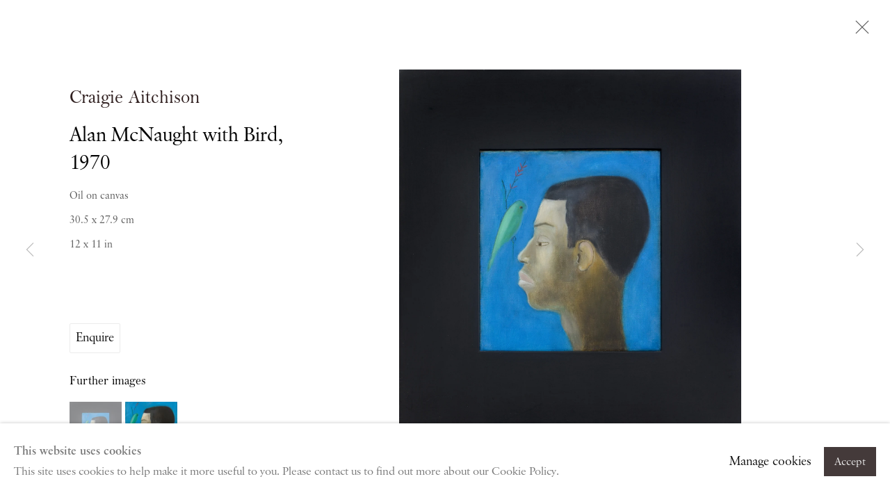

--- FILE ---
content_type: text/html; charset=utf-8
request_url: https://www.piano-nobile.com/content/feature/59/artworks-4071-craigie-aitchison-alan-mcnaught-with-bird-1970/
body_size: 10189
content:



                        
    <!DOCTYPE html>
    <!-- Site by Artlogic - https://artlogic.net -->
    <html lang="en">
        <head>
            <meta charset="utf-8">
            <title>Craigie Aitchison, Alan McNaught with Bird, 1970 | Piano Nobile</title>
        <meta property="og:site_name" content="Piano Nobile" />
        <meta property="og:title" content="Craigie Aitchison, Alan McNaught with Bird, 1970" />
        <meta property="og:description" content="Aitchison was deeply fond of birds. He allowed uncaged canaries to fly about his home in Kennington and birds are a recurring subject in his work, occurring in still-life, landscape, portrait and crucifixion subjects alike. In this portrait, a green canary perches on a small branch, a complement to the..." />
        <meta property="og:image" content="https://artlogic-res.cloudinary.com/w_1600,h_1600,c_limit,f_auto,fl_lossy,q_auto/artlogicstorage/pianonobile/images/view/51b715ccdfc0b67106cf64a8a94b83cfj.jpg" />
        <meta property="og:image:width" content="1600" />
        <meta property="og:image:height" content="1600" />
        <meta property="twitter:card" content="summary_large_image">
        <meta property="twitter:url" content="https://www.piano-nobile.com/content/feature/59/artworks-4071-craigie-aitchison-alan-mcnaught-with-bird-1970/">
        <meta property="twitter:title" content="Craigie Aitchison, Alan McNaught with Bird, 1970">
        <meta property="twitter:description" content="Aitchison was deeply fond of birds. He allowed uncaged canaries to fly about his home in Kennington and birds are a recurring subject in his work, occurring in still-life, landscape, portrait and crucifixion subjects alike. In this portrait, a green canary perches on a small branch, a complement to the...">
        <meta property="twitter:text:description" content="Aitchison was deeply fond of birds. He allowed uncaged canaries to fly about his home in Kennington and birds are a recurring subject in his work, occurring in still-life, landscape, portrait and crucifixion subjects alike. In this portrait, a green canary perches on a small branch, a complement to the...">
        <meta property="twitter:image" content="https://artlogic-res.cloudinary.com/w_1600,h_1600,c_limit,f_auto,fl_lossy,q_auto/artlogicstorage/pianonobile/images/view/51b715ccdfc0b67106cf64a8a94b83cfj.jpg">
        <link rel="canonical" href="https://www.piano-nobile.com/artworks/4071-craigie-aitchison-alan-mcnaught-with-bird-1970/" />
        <meta name="google" content="notranslate" />
            <meta name="description" content="Aitchison was deeply fond of birds. He allowed uncaged canaries to fly about his home in Kennington and birds are a recurring subject in his work, occurring in still-life, landscape, portrait and crucifixion subjects alike. In this portrait, a green canary perches on a small branch, a complement to the..." />
            <meta name="publication_date" content="2026-01-16 19:55:37" />
            <meta name="generator" content="Artlogic CMS - https://artlogic.net" />
            
            <meta name="accessibility_version" content="1.0"/>
            
            
                <meta name="viewport" content="width=device-width, minimum-scale=0.5, initial-scale=1.0" />

            

<link rel="icon" href="/usr/images/preferences/favicon-3.ico" type="image/x-icon" />
<link rel="shortcut icon" href="/usr/images/preferences/favicon-3.ico" type="image/x-icon" />

<meta name="application-name" content="Piano Nobile"/>
<meta name="msapplication-TileColor" content="#ffffff"/>
            
            
            
                <link rel="stylesheet" media="print" href="/lib/g/2.0/styles/print.css">
                <link rel="stylesheet" media="print" href="/styles/print.css">

            <script>
            (window.Promise && window.Array.prototype.find) || document.write('<script src="/lib/js/polyfill/polyfill_es6.min.js"><\/script>');
            </script>


            
		<link data-context="helper" rel="stylesheet" type="text/css" href="/lib/webfonts/font-awesome/font-awesome-4.6.3/css/font-awesome.min.css?c=27042050002205&v=202104228&g=18da7d9c5c507015066d898b46286691"/>
		<link data-context="helper" rel="stylesheet" type="text/css" href="/lib/archimedes/styles/archimedes-frontend-core.css?c=27042050002205&v=202104228&g=18da7d9c5c507015066d898b46286691"/>
		<link data-context="helper" rel="stylesheet" type="text/css" href="/lib/archimedes/styles/accessibility.css?c=27042050002205&v=202104228&g=18da7d9c5c507015066d898b46286691"/>
		<link data-context="helper" rel="stylesheet" type="text/css" href="/lib/jquery/1.12.4/plugins/jquery.archimedes-frontend-core-plugins-0.1.css?c=27042050002205&v=202104228&g=18da7d9c5c507015066d898b46286691"/>
		<link data-context="helper" rel="stylesheet" type="text/css" href="/lib/jquery/1.12.4/plugins/fancybox-2.1.3/jquery.fancybox.css?c=27042050002205&v=202104228&g=18da7d9c5c507015066d898b46286691"/>
		<link data-context="helper" rel="stylesheet" type="text/css" href="/lib/jquery/1.12.4/plugins/fancybox-2.1.3/jquery.fancybox.artlogic.css?c=27042050002205&v=202104228&g=18da7d9c5c507015066d898b46286691"/>
		<link data-context="helper" rel="stylesheet" type="text/css" href="/lib/jquery/1.12.4/plugins/slick-1.8.1/slick.css?c=27042050002205&v=202104228&g=18da7d9c5c507015066d898b46286691"/>
		<link data-context="helper" rel="stylesheet" type="text/css" href="/lib/jquery/plugins/roomview/1.0/jquery.roomview.1.0.css?c=27042050002205&v=202104228&g=18da7d9c5c507015066d898b46286691"/>
		<link data-context="helper" rel="stylesheet" type="text/css" href="/lib/jquery/plugins/pageload/1.1/jquery.pageload.1.1.css?c=27042050002205&v=202104228&g=18da7d9c5c507015066d898b46286691"/>
		<link data-context="helper" rel="stylesheet" type="text/css" href="/lib/jquery/plugins/augmented_reality/1.0/jquery.augmented_reality.1.0.css?c=27042050002205&v=202104228&g=18da7d9c5c507015066d898b46286691"/>
		<link data-context="helper" rel="stylesheet" type="text/css" href="/core/dynamic_base.css?c=27042050002205&v=202104228&g=18da7d9c5c507015066d898b46286691"/>
		<link data-context="helper" rel="stylesheet" type="text/css" href="/core/dynamic_main.css?c=27042050002205&v=202104228&g=18da7d9c5c507015066d898b46286691"/>
		<link data-context="helper" rel="stylesheet" type="text/css" href="/core/user_custom.css?c=27042050002205&v=202104228&g=18da7d9c5c507015066d898b46286691"/>
		<link data-context="helper" rel="stylesheet" type="text/css" href="/core/dynamic_responsive.css?c=27042050002205&v=202104228&g=18da7d9c5c507015066d898b46286691"/>
		<link data-context="helper" rel="stylesheet" type="text/css" href="/lib/webfonts/artlogic-site-icons/artlogic-site-icons-1.0/artlogic-site-icons.css?c=27042050002205&v=202104228&g=18da7d9c5c507015066d898b46286691"/>
		<link data-context="helper" rel="stylesheet" type="text/css" href="/lib/jquery/plugins/plyr/3.5.10/plyr.css?c=27042050002205&v=202104228&g=18da7d9c5c507015066d898b46286691"/>
		<link data-context="helper" rel="stylesheet" type="text/css" href="/lib/styles/fouc_prevention.css?c=27042050002205&v=202104228&g=18da7d9c5c507015066d898b46286691"/>
<!-- add crtical css to improve performance -->
		<script data-context="helper"  src="/lib/jquery/1.12.4/jquery-1.12.4.min.js?c=27042050002205&v=202104228&g=18da7d9c5c507015066d898b46286691"></script>
		<script data-context="helper" defer src="/lib/g/2.0/scripts/webpack_import_helpers.js?c=27042050002205&v=202104228&g=18da7d9c5c507015066d898b46286691"></script>
		<script data-context="helper" defer src="/lib/jquery/1.12.4/plugins/jquery.browser.min.js?c=27042050002205&v=202104228&g=18da7d9c5c507015066d898b46286691"></script>
		<script data-context="helper" defer src="/lib/jquery/1.12.4/plugins/jquery.easing.min.js?c=27042050002205&v=202104228&g=18da7d9c5c507015066d898b46286691"></script>
		<script data-context="helper" defer src="/lib/jquery/1.12.4/plugins/jquery.archimedes-frontend-core-plugins-0.1.js?c=27042050002205&v=202104228&g=18da7d9c5c507015066d898b46286691"></script>
		<script data-context="helper" defer src="/lib/jquery/1.12.4/plugins/jquery.fitvids.js?c=27042050002205&v=202104228&g=18da7d9c5c507015066d898b46286691"></script>
		<script data-context="helper" defer src="/core/dynamic.js?c=27042050002205&v=202104228&g=18da7d9c5c507015066d898b46286691"></script>
		<script data-context="helper" defer src="/lib/archimedes/scripts/archimedes-frontend-core.js?c=27042050002205&v=202104228&g=18da7d9c5c507015066d898b46286691"></script>
		<script data-context="helper" defer src="/lib/archimedes/scripts/archimedes-frontend-modules.js?c=27042050002205&v=202104228&g=18da7d9c5c507015066d898b46286691"></script>
		<script data-context="helper" type="module"  traceurOptions="--async-functions" src="/lib/g/2.0/scripts/galleries_js_loader__mjs.js?c=27042050002205&v=202104228&g=18da7d9c5c507015066d898b46286691"></script>
		<script data-context="helper" defer src="/lib/g/2.0/scripts/feature_panels.js?c=27042050002205&v=202104228&g=18da7d9c5c507015066d898b46286691"></script>
		<script data-context="helper" defer src="/lib/g/themes/aperture/2.0/scripts/script.js?c=27042050002205&v=202104228&g=18da7d9c5c507015066d898b46286691"></script>
		<script data-context="helper" defer src="/lib/archimedes/scripts/json2.js?c=27042050002205&v=202104228&g=18da7d9c5c507015066d898b46286691"></script>
		<script data-context="helper" defer src="/lib/archimedes/scripts/shop.js?c=27042050002205&v=202104228&g=18da7d9c5c507015066d898b46286691"></script>
		<script data-context="helper" defer src="/lib/archimedes/scripts/recaptcha.js?c=27042050002205&v=202104228&g=18da7d9c5c507015066d898b46286691"></script>
            
            

            
                


    <script>
        function get_cookie_preference(category) {
            result = false;
            try {
                var cookie_preferences = localStorage.getItem('cookie_preferences') || "";
                if (cookie_preferences) {
                    cookie_preferences = JSON.parse(cookie_preferences);
                    if (cookie_preferences.date) {
                        var expires_on = new Date(cookie_preferences.date);
                        expires_on.setDate(expires_on.getDate() + 365);
                        console.log('cookie preferences expire on', expires_on.toISOString());
                        var valid = expires_on > new Date();
                        if (valid && cookie_preferences.hasOwnProperty(category) && cookie_preferences[category]) {
                            result = true;
                        }
                    }
                }
            }
            catch(e) {
                console.warn('get_cookie_preference() failed');
                return result;
            }
            return result;
        }

        window.google_analytics_init = function(page){
            var collectConsent = true;
            var useConsentMode = false;
            var analyticsProperties = ['UA-27646091-44'];
            var analyticsCookieType = 'statistics';
            var disableGa = false;
            var sendToArtlogic = true;
            var artlogicProperties = {
                'UA': 'UA-157296318-1',
                'GA': 'G-GLQ6WNJKR5',
            };

            analyticsProperties = analyticsProperties.concat(Object.values(artlogicProperties));

            var uaAnalyticsProperties = analyticsProperties.filter((p) => p.startsWith('UA-'));
            var ga4AnalyticsProperties = analyticsProperties.filter((p) => p.startsWith('G-')).concat(analyticsProperties.filter((p) => p.startsWith('AW-')));

            if (collectConsent) {
                disableGa = !get_cookie_preference(analyticsCookieType);

                for (var i=0; i < analyticsProperties.length; i++){
                    var key = 'ga-disable-' + analyticsProperties[i];

                    window[key] = disableGa;
                }

                if (disableGa) {
                    if (document.cookie.length) {
                        var cookieList = document.cookie.split(/; */);

                        for (var i=0; i < cookieList.length; i++) {
                            var splitCookie = cookieList[i].split('='); //this.split('=');

                            if (splitCookie[0].indexOf('_ga') == 0 || splitCookie[0].indexOf('_gid') == 0 || splitCookie[0].indexOf('__utm') == 0) {
                                //h.deleteCookie(splitCookie[0]);
                                var domain = location.hostname;
                                var cookie_name = splitCookie[0];
                                document.cookie =
                                    cookie_name + "=" + ";path=/;domain="+domain+";expires=Thu, 01 Jan 1970 00:00:01 GMT";
                                // now delete the version without a subdomain
                                domain = domain.split('.');
                                domain.shift();
                                domain = domain.join('.');
                                document.cookie =
                                    cookie_name + "=" + ";path=/;domain="+domain+";expires=Thu, 01 Jan 1970 00:00:01 GMT";
                            }
                        }
                    }
                }
            }

            if (uaAnalyticsProperties.length) {
                (function(i,s,o,g,r,a,m){i['GoogleAnalyticsObject']=r;i[r]=i[r]||function(){
                (i[r].q=i[r].q||[]).push(arguments)},i[r].l=1*new Date();a=s.createElement(o),
                m=s.getElementsByTagName(o)[0];a.async=1;a.src=g;m.parentNode.insertBefore(a,m)
                })(window,document,'script','//www.google-analytics.com/analytics.js','ga');


                if (!disableGa) {
                    var anonymizeIps = false;

                    for (var i=0; i < uaAnalyticsProperties.length; i++) {
                        var propertyKey = '';

                        if (i > 0) {
                            propertyKey = 'tracker' + String(i + 1);
                        }

                        var createArgs = [
                            'create',
                            uaAnalyticsProperties[i],
                            'auto',
                        ];

                        if (propertyKey) {
                            createArgs.push({'name': propertyKey});
                        }

                        ga.apply(null, createArgs);

                        if (anonymizeIps) {
                            ga('set', 'anonymizeIp', true);
                        }

                        var pageViewArgs = [
                            propertyKey ? propertyKey + '.send' : 'send',
                            'pageview'
                        ]

                        if (page) {
                            pageViewArgs.push(page)
                        }

                        ga.apply(null, pageViewArgs);
                    }

                    if (sendToArtlogic) {
                        ga('create', 'UA-157296318-1', 'auto', {'name': 'artlogic_tracker'});

                        if (anonymizeIps) {
                            ga('set', 'anonymizeIp', true);
                        }

                        var pageViewArgs = [
                            'artlogic_tracker.send',
                            'pageview'
                        ]

                        if (page) {
                            pageViewArgs.push(page)
                        }

                        ga.apply(null, pageViewArgs);
                    }
                }
            }

            if (ga4AnalyticsProperties.length) {
                if (!disableGa || useConsentMode) {
                    (function(d, script) {
                        script = d.createElement('script');
                        script.type = 'text/javascript';
                        script.async = true;
                        script.src = 'https://www.googletagmanager.com/gtag/js?id=' + ga4AnalyticsProperties[0];
                        d.getElementsByTagName('head')[0].appendChild(script);
                    }(document));

                    window.dataLayer = window.dataLayer || [];
                    window.gtag = function (){dataLayer.push(arguments);}
                    window.gtag('js', new Date());

                    if (useConsentMode) {
                        gtag('consent', 'default', {
                            'ad_storage': 'denied',
                            'analytics_storage': 'denied',
                            'functionality_storage': 'denied',
                            'personalization_storage': 'denied',
                            'security': 'denied',
                        });

                        if (disableGa) {
                            // If this has previously been granted, it will need set back to denied (ie on cookie change)
                            gtag('consent', 'update', {
                                'analytics_storage': 'denied',
                            });
                        } else {
                            gtag('consent', 'update', {
                                'analytics_storage': 'granted',
                            });
                        }
                    }

                    for (var i=0; i < ga4AnalyticsProperties.length; i++) {
                        window.gtag('config', ga4AnalyticsProperties[i]);
                    }

                }
            }
        }

        var waitForPageLoad = true;

        if (waitForPageLoad) {
            window.addEventListener('load', function() {
                window.google_analytics_init();
                window.archimedes.archimedes_core.analytics.init();
            });
        } else {
            window.google_analytics_init();
        }
    </script>

            
            
            
            <noscript> 
                <style>
                    body {
                        opacity: 1 !important;
                    }
                </style>
            </noscript>
        </head>
        
        
        
        <body class="section-content page-content site-responsive responsive-top-size-1023 responsive-nav-slide-nav responsive-nav-side-position-fullscreen responsive-layout-forced-lists responsive-layout-forced-image-lists responsive-layout-forced-tile-lists analytics-track-all-links site-lib-version-2-0 scroll_sub_nav_enabled responsive_src_image_sizing artworks_detail_ar_enabled page-param-feature page-param-artworks-4071-craigie-aitchison-alan-mcnaught-with-bird-1970 page-param-59 page-param-id-59 page-param-type-type page-param-type-object_id1 page-param-type-object_id  layout-fixed-header site-type-template pageload-ajax-navigation-active layout-animation-enabled layout-lazyload-enabled prevent_user_image_save" data-viewport-width="1024" data-site-name="pianonobile" data-connected-db-name="pianonobile" data-pathname="/content/feature/59/artworks-4071-craigie-aitchison-alan-mcnaught-with-bird-1970/"
    style="opacity: 0;"

>
            <script>document.getElementsByTagName('body')[0].className+=' browser-js-enabled';</script>
            


            
            






        <div id="responsive_slide_nav_content_wrapper">

    <div id="container">

        
    


    <div class="header-fixed-wrapper">
    <header id="header" class="clearwithin header_fixed  ">
        <div class="inner clearwithin">

            


<div id="logo" class=""><a href="/">Piano Nobile</a></div>


            
                <div id="skiplink-container">
                    <div>
                        <a href="#main_content" class="skiplink">Skip to main content</a>
                    </div>
                </div>
            
        
            <div class="header-ui-wrapper">

                    <div id="responsive_slide_nav_wrapper" class="mobile_menu_align_center" data-nav-items-animation-delay>
                        <div id="responsive_slide_nav_wrapper_inner" data-responsive-top-size=1023>
                        
                            <nav id="top_nav" aria-label="Main site" class="navigation noprint clearwithin">
                                
<div id="top_nav_reveal" class="hidden"><ul><li><a href="#" role="button" aria-label="Close">Menu</a></li></ul></div>

        <ul class="topnav">
		<li class="topnav-filepath-artists topnav-label-artists topnav-id-11"><a href="/artists/" aria-label="Artists">Artists</a></li>
		<li class="topnav-filepath-exhibitions topnav-label-exhibitions topnav-id-13"><a href="/exhibitions/" aria-label="Exhibitions">Exhibitions</a></li>
		<li class="topnav-filepath-viewing-room topnav-label-viewing-room topnav-id-36"><a href="/viewing-room/" aria-label="Viewing Room">Viewing Room</a></li>
		<li class="topnav-filepath-what-s-on topnav-label-news topnav-id-53"><a href="/news/categories/11/" aria-label="News">News</a></li>
		<li class="topnav-filepath-insight topnav-label-insight topnav-id-47"><a href="/insight/" aria-label="InSight">InSight</a></li>
		<li class="topnav-filepath-store topnav-label-publications topnav-id-33"><a href="/store/" aria-label="Publications">Publications</a></li>
		<li class="topnav-filepath-about topnav-label-about topnav-id-20"><a href="/about/" aria-label="About">About</a></li>
		<li class="topnav-filepath-contact topnav-label-contact topnav-id-19 last"><a href="/contact/" aria-label="Contact">Contact</a></li>
	</ul>


                                
                                



                                
                                    <div id="topnav_search" class="header_quick_search noprint">
                                        <form method="get" action="/search/" id="topnav_search_form">
                                            <input id="topnav_search_field" type="text" class="header_quicksearch_field inputField" aria-label="Search" data-default-value="Search" value="" name="search" />
                                                <a href="javascript:void(0)" id="topnav_search_btn" class="header_quicksearch_btn link" aria-label="Submit search" role="button"><i class="quicksearch-icon"></i></a>
                                            <input type="submit" class="nojsSubmit" aria-label="Submit search" value="Go" style="display: none;" />
                                        </form>
                                    </div>
                            </nav>
                        
                        </div>
                    </div>
                

                <div class="header-icons-wrapper  active cart-icon-active">
                    
                    
                        <div id="header_quick_search" class="header_quick_search noprint header_quick_search_reveal">
                            <form method="get" action="/search/" id="header_quicksearch_form">
                                <input id="header_quicksearch_field" type="text" class="header_quicksearch_field inputField" aria-label="Submit" data-default-value="Search" value="" name="search" placeholder="Search" />
                                <a href="javascript:void(0)" id="header_quicksearch_btn" class="header_quicksearch_btn link" aria-label="Submit search"><i class="quicksearch-icon"></i></a>
                                <input type="submit" class="nojsSubmit" value="Go" aria-label="Submit search" style="display: none;" />
                            </form>
                        </div>

                        



<!--excludeindexstart-->
<div id="store_cart_widget" class="hide_when_empty">
    <div class="store_cart_widget_inner">
        <div id="scw_heading"><a href="/store/basket/" class="scw_checkout_link">Cart</a></div>
        <div id="scw_items">
            <a href="/store/basket/" aria-label="Your store basket is empty" data-currency="&pound;">
                <span class="scw_total_items"><span class="scw_total_count">0</span><span class="scw_total_items_text"> items</span></span>
               

                    <span class="scw_total_price">
                        <span class="scw_total_price_currency widget_currency">&pound;</span>
                        <span class="scw_total_price_amount widget_total_price" 
                                data-cart_include_vat_in_price="False" 
                                data-total_price_without_vat_in_base_currency="0" 
                                data-total_price_with_vat_in_base_currency="0"
                                data-conversion_rate='{"GBP": {"conversion_rate": 1, "name": "&pound;", "stripe_code": "gbp"}}'
                                data-count="0">
                        </span>
                    </span>
      
                
            </a>
        </div>
        <div id="scw_checkout">
            <div class="scw_checkout_button"><a href="/store/basket/" class="scw_checkout_link">Checkout</a></div>
        </div>
            <div id="scw_popup" class="hidden scw_popup_always_show">
                <div id="scw_popup_inner">
                    <h3>Item added to cart</h3>
                    <div id="scw_popup_buttons_container">
                        <div class="button"><a href="/store/basket/">View cart & checkout</a></div>
                        <div id="scw_popup_close" class="link"><a href="#">Continue shopping</a></div>
                    </div>
                    <div class="clear"></div>
                </div>
            </div>
        
    </div>
</div>
<!--excludeindexend-->

                    
     
                        <div id="slide_nav_reveal" tabindex="0" role="button">Menu</div>
                </div>
                
                

                



                

                
            </div>
        </div>
        



    </header>
    </div>



        

        <div id="main_content" role="main" class="clearwithin">
            <!--contentstart-->
            





		
		
		
		

    
    <div class="feature_panels  ">
        <div class="feature_panels_inner clearwithin">
            <ul>

                    

                        



    
    <li class="panel panel_artwork_grid grid_no_of_columns_3 panel_type_6 feature_variant_1  panel_id_59  panel_number_temp panel_image_grid panel_style_standard panel_variant_standard fp_unnamed" >

            
            <div class="panel_header clearwithin">
                <h1>Artworks</h1>
            </div>
            


                    
                    









    
    










<div class="artwork_detail_wrapper site-popup-enabled-content"
     data-pageload-popup-fallback-close-path="/viewing-room/4/">

    <div id="image_gallery" 
         class="clearwithin record-layout-standard artwork image_gallery_has_caption" 
         data-parent-url="/viewing-room/4/"
         data-search-record-type="artworks" data-search-record-id="4071"
    >

            <div class="draginner">
            <div id="image_container_wrapper">
        
        <div id="image_container"
             class=" image_gallery_multiple "
             data-record-type="artwork">


                    
                        

                            
                            <div class="item">
                                <span class="image" data-width="4924" data-height="5212">
                                        <a href="https://artlogic-res.cloudinary.com/w_2400,h_2400,c_limit,f_auto,fl_lossy,q_auto/artlogicstorage/pianonobile/images/view/51b715ccdfc0b67106cf64a8a94b83cfj.jpg"
                                           class="  image_popup image_popup_zoom"
                                           data-fancybox-group="group1"
                                           data-fancybox-title="" data-popup_zoom_image="https://artlogic-res.cloudinary.com/w_2000,h_2000,c_limit,f_auto,fl_lossy,q_auto/artlogicstorage/pianonobile/images/view/51b715ccdfc0b67106cf64a8a94b83cfj.jpg">
                                            <span class="screen-reader-only">Open a larger version of the following image in a popup:</span>

                                    <img src="[data-uri]"

                                         data-src="https://artlogic-res.cloudinary.com/w_1600,h_1600,c_limit,f_auto,fl_lossy,q_auto/artlogicstorage/pianonobile/images/view/51b715ccdfc0b67106cf64a8a94b83cfj.jpg"

                                         alt="Craigie Aitchison, Alan McNaught with Bird, 1970"

                                         class="roomview-image-original"
                                         />

                                    <img src="https://artlogic-res.cloudinary.com/w_1000,h_1000,c_limit,f_auto,fl_lossy,q_auto/artlogicstorage/pianonobile/images/view/95cc1c0233a88cfc2aa14da8eb3ede77.jpg"

                                         class="roomview-image  roomview-image-override"
                                         data-roomview-id="artwork-4071-main_image"

                                         data-roomview-artwork-cm-width="60.00"

                                        data-roomview-id="artwork-4071-main_image" data-roomview-artwork-cm-width="60.00" data-roomview-custom-config='{"wall_type": "standard", "floor_type": "standard", "furniture_type": "madsens_chair"}'/>
                                        </a>
                                    </span>

                            </span>
                            </div>
                        

                            
                            <div class="item">
                                <span class="image" data-width="4924" data-height="5212">
                                        <a href="https://artlogic-res.cloudinary.com/w_2400,h_2400,c_limit,f_auto,fl_lossy,q_auto/artlogicstorage/pianonobile/images/view/c6abf54ef870d5b5f5dba184449c3b05j.jpg"
                                           class="  image_popup image_popup_zoom"
                                           data-fancybox-group="group1"
                                           data-fancybox-title="" data-popup_zoom_image="https://artlogic-res.cloudinary.com/w_2000,h_2000,c_limit,f_auto,fl_lossy,q_auto/artlogicstorage/pianonobile/images/view/c6abf54ef870d5b5f5dba184449c3b05j.jpg">
                                            <span class="screen-reader-only">Open a larger version of the following image in a popup:</span>

                                    <img src="[data-uri]"

                                         data-src="https://artlogic-res.cloudinary.com/w_1600,h_1600,c_limit,f_auto,fl_lossy,q_auto/artlogicstorage/pianonobile/images/view/c6abf54ef870d5b5f5dba184449c3b05j.jpg"

                                         alt="Craigie Aitchison, Alan McNaught with Bird, 1970"

                                         class=""
                                         />

                                        </a>
                                    </span>

                            </span>
                            </div>


        </div>
            </div>

        <div id="content_module" class="clearwithin">

                <div class="artwork_details_wrapper clearwithin  ">



                    

                        <h1 class="artist">
                                <a href="/artists/87-craigie-aitchison/">Craigie Aitchison</a>
                        </h1>


                            <div class="subtitle">
                                <span class="title">Alan McNaught with Bird</span><span class="comma">, </span><span class="year">1970</span>
                            </div>


                                    <div class="detail_view_module detail_view_module_artwork_caption prose">
                                        <div class="medium">Oil on canvas</div><div class="dimensions">30.5 x 27.9 cm<br/>
12 x 11 in</div>
                                    </div>
                                <div class="detail_view_module detail_view_module_copyright_line">
                                        <div class="copyright_line">
                                            &nbsp;
                                        </div>
                                </div>











                                <div class="enquire">
            <!--excludeindexstart-->
            <div class="enquire_button_container clearwithin ">
                <div class="link"><a href="javascript:void(0)" role="button" class="website_contact_form link-no-ajax" data-contact-form-stock-number="AC0066" data-contact-form-item-table="artworks" data-contact-form-item-id="4071" data-contact-form-details="%3Cdiv%20class%3D%22artist%22%3ECraigie%20Aitchison%3C/div%3E%3Cdiv%20class%3D%22title_and_year%22%3E%3Cspan%20class%3D%22title_and_year_title%22%3EAlan%20McNaught%20with%20Bird%3C/span%3E%2C%20%3Cspan%20class%3D%22title_and_year_year%22%3E1970%3C/span%3E%3C/div%3E%3Cdiv%20class%3D%22medium%22%3EOil%20on%20canvas%3C/div%3E%3Cdiv%20class%3D%22dimensions%22%3E30.5%20x%2027.9%20cm%3Cbr/%3E%0A12%20x%2011%20in%3C/div%3E" data-contact-form-image="https://artlogic-res.cloudinary.com/w_75,h_75,c_fill,f_auto,fl_lossy,q_auto/artlogicstorage/pianonobile/images/view/51b715ccdfc0b67106cf64a8a94b83cfj.jpg" data-contact-form-hide-context="" data-contact-form-to="" data-contact-form-to-bcc=""   data-contact-form-artist-interest="Craigie Aitchison" data-contact-form-artwork-interest="Alan McNaught with Bird">Enquire</a></div>
                <div class="enquire_link_simple_artwork_details hidden">%3Cdiv%20class%3D%22artist%22%3ECraigie%20Aitchison%3C/div%3E%3Cdiv%20class%3D%22title_and_year%22%3E%3Cspan%20class%3D%22title_and_year_title%22%3EAlan%20McNaught%20with%20Bird%3C/span%3E%2C%20%3Cspan%20class%3D%22title_and_year_year%22%3E1970%3C/span%3E%3C/div%3E%3Cdiv%20class%3D%22medium%22%3EOil%20on%20canvas%3C/div%3E%3Cdiv%20class%3D%22dimensions%22%3E30.5%20x%2027.9%20cm%3Cbr/%3E%0A12%20x%2011%20in%3C/div%3E</div>
            </div>
            <!--excludeindexend-->
        </div>



                        
                        <div id="secondary_image_thumbnails" class="secondary_images detail_view_module">
                            <h3>Further images</h3>
                            <ul>
                                
                                    <li class="">
                                        <a href="https://artlogic-res.cloudinary.com/w_2400,h_2400,c_limit,f_auto,fl_lossy,q_auto/artlogicstorage/pianonobile/images/view/51b715ccdfc0b67106cf64a8a94b83cfj.jpg" data-index="0">
                                            <span class="screen-reader-only">(View a larger image of thumbnail 1
                                                )</span>
                                            <img src="https://artlogic-res.cloudinary.com/w_150,h_150,c_fill,f_auto,fl_lossy,q_auto/artlogicstorage/pianonobile/images/view/51b715ccdfc0b67106cf64a8a94b83cfj.jpg"
                                                 alt="Leslie Marr, Lake McKerrow, New Zealand, 1961"/>
                                        </a>
                                    </li>
                                
                                    <li class="">
                                        <a href="https://artlogic-res.cloudinary.com/w_2400,h_2400,c_limit,f_auto,fl_lossy,q_auto/artlogicstorage/pianonobile/images/view/c6abf54ef870d5b5f5dba184449c3b05j.jpg" data-index="1">
                                            <span class="screen-reader-only">(View a larger image of thumbnail 2
                                                )</span>
                                            <img src="https://artlogic-res.cloudinary.com/w_150,h_150,c_fill,f_auto,fl_lossy,q_auto/artlogicstorage/pianonobile/images/view/c6abf54ef870d5b5f5dba184449c3b05j.jpg"
                                                 alt="Leslie Marr, Lake McKerrow, New Zealand, 1961"/>
                                        </a>
                                    </li>

                            </ul>
                            <div class="clear"></div>
                        </div>



                    <!--excludeindexstart-->
                    <div class="clear"></div>
                    


                    <div class="visualisation-tools horizontal-view">



                            <div class="detail_view_module detail_view_module_roomview">

                                
            <div class="link">
                <div class="roomview-button-custom" data-roomview-id="artwork-4071-main_image">
                    <a href="#">
                        <span class="artlogic-social-icon-eye-thin"></span>View on a Wall
                    </a>
                </div>
            </div>
        


                            </div>

                    </div>
                    <!--excludeindexend-->



                        








                            <!--excludeindexstart-->

                            



    <script>
        var addthis_config = {
            data_track_addressbar: false,
            services_exclude: 'print, gmail, stumbleupon, more, google',
            ui_click: true, data_ga_tracker: 'UA-27646091-44',
            data_ga_property: 'UA-27646091-44',
            data_ga_social: true,
            ui_use_css: true,
            data_use_cookies_ondomain: false,
            data_use_cookies: false
        };

    </script>
    <div class="social_sharing_wrap not-prose clearwithin">


        

        

        <div class="link share_link popup_vertical_link  retain_dropdown_dom_position" data-link-type="share_link">
            <a href="#" role="button" aria-haspopup="true" aria-expanded="false">Share</a>

                
                <div id="social_sharing" class="social_sharing popup_links_parent">
                <div id="relative_social_sharing" class="relative_social_sharing">
                <div id="social_sharing_links" class="social_sharing_links popup_vertical dropdown_closed addthis_toolbox popup_links">
                        <ul>
                        
                            
                                <li class="social_links_item">
                                    <a href="https://www.facebook.com/sharer.php?u=http://www.piano-nobile.com/content/feature/59/artworks-4071-craigie-aitchison-alan-mcnaught-with-bird-1970/" target="_blank" class="addthis_button_facebook">
                                        <span class="add_this_social_media_icon facebook"></span>Facebook
                                    </a>
                                </li>
                            
                                <li class="social_links_item">
                                    <a href="https://x.com/share?url=http://www.piano-nobile.com/content/feature/59/artworks-4071-craigie-aitchison-alan-mcnaught-with-bird-1970/" target="_blank" class="addthis_button_x">
                                        <span class="add_this_social_media_icon x"></span>X
                                    </a>
                                </li>
                            
                                <li class="social_links_item">
                                    <a href="https://www.pinterest.com/pin/create/button/?url=https%3A//www.piano-nobile.com/content/feature/59/artworks-4071-craigie-aitchison-alan-mcnaught-with-bird-1970/&media=&description=Craigie%20Aitchison%2C%20Alan%20McNaught%20with%20Bird%2C%201970" target="_blank" class="addthis_button_pinterest_share">
                                        <span class="add_this_social_media_icon pinterest"></span>Pinterest
                                    </a>
                                </li>
                            
                                <li class="social_links_item">
                                    <a href="https://www.tumblr.com/share/link?url=http://www.piano-nobile.com/content/feature/59/artworks-4071-craigie-aitchison-alan-mcnaught-with-bird-1970/" target="_blank" class="addthis_button_tumblr">
                                        <span class="add_this_social_media_icon tumblr"></span>Tumblr
                                    </a>
                                </li>
                            
                                <li class="social_links_item">
                                    <a href="mailto:?subject=Craigie%20Aitchison%2C%20Alan%20McNaught%20with%20Bird%2C%201970&body= http://www.piano-nobile.com/content/feature/59/artworks-4071-craigie-aitchison-alan-mcnaught-with-bird-1970/" target="_blank" class="addthis_button_email">
                                        <span class="add_this_social_media_icon email"></span>Email
                                    </a>
                                </li>
                        </ul>
                </div>
                </div>
                </div>
                
        

        </div>



    </div>


                        
        <div class="page_stats pagination_controls" id="page_stats_0">
            <div class="ps_links">
                    <div class="ps_item pagination_controls_prev"><a href="/content/feature/59/artworks-2509-euan-uglow-still-life-with-honeysuckle-1968/"
                                                                     class="ps_link ps_previous focustrap-ignore">Previous</a>
                    </div>
                <div class="ps_item sep">|</div>
                    <div class="ps_item pagination_controls_next"><a href="/content/feature/59/artworks-4271-barbara-hepworth-disc-with-strings-moon-1969/"
                                                                     class="ps_link ps_next focustrap-ignore">Next</a>
                    </div>
            </div>
            <div class="ps_pages">
                <div class="ps_pages_indented">
                    <div class="ps_page_number">15&nbsp;</div>
                    <div class="left">of
                        &nbsp;27</div>
                </div>
            </div>
            <div class="clear"></div>
        </div>


                            <!--excludeindexend-->



                </div>
        </div>



        
    

            </div>
            <div class="draginner_loader loader_basic"></div>
</div>





    </li>



                    
                
            </ul>
        </div>
    </div>


	

            <!--contentend-->
        </div>

        


            
                

























<div id="footer" role="contentinfo" class=" advanced_footer">
    <div class="inner">
                <div class="advanced_footer_item clearwithin">
                    
        <div id="contact_info">
                <p style="text-align: right;">&nbsp;</p>
<p style="text-align: right;">&nbsp;</p>
        </div>

                </div>
            
            <div class="advanced_footer_item advanced_footer_item_1">
                <p>PIANO NOBILE&nbsp;| Robert Travers (Works of Art) Ltd</p>
<p>96 & 129 Portland Road, London, W11 4LW</p>
<p>+44 (0)20 7229 1099 &nbsp;| &nbsp;<a href="mailto:info@piano-nobile.com">info@piano-nobile.com</a>&nbsp;</p>
<p>Monday &ndash; Friday 10am &ndash; 6pm&nbsp;</p>
<p><span>Saturday & S</span>unday by appointment only &nbsp;| &nbsp;Closed public holidays</p>
<p>&nbsp;</p>
<p class="subtitle"><strong style="font-size: 1rem; letter-spacing: 0px;"><img style="vertical-align: middle;" alt="" src="https://www.piano-nobile.com/usr/library/images/main/instagram-black-logo-on-transparent-background-free-vector.jpg" height="26" width="26" />&nbsp;<span style="text-decoration: underline;"><a href="https://www.instagram.com/pianonobilegallery/" class="external-link-aria-label-added external" target="_blank">Instagram</a></span></strong><strong style="font-size: 1rem; letter-spacing: 0px;">&nbsp; &nbsp; &nbsp;</strong><img style="vertical-align: middle;" alt="" src="https://www.piano-nobile.com/usr/library/images/main/kisspng-computer-icons-email-internet-bounce-address-icon-emailsymbol-5b4e0d87977bd2.5826094215318419276205.png" height="26" width="26" /><span style="font-size: 1rem; letter-spacing: 0px;">&nbsp;&nbsp;</span><strong style="font-size: 1rem; letter-spacing: 0px;"><span style="text-decoration: underline;">&nbsp;<a href="https://www.piano-nobile.com/mailing-list/">Join the mailing list</a></span>&nbsp; &nbsp;</strong></p>
<p class="subtitle"><img style="vertical-align: middle;" alt="" src="https://www.piano-nobile.com/usr/library/images/main/kisspng-computer-icons-google-maps-places-5abdbca48e7701.8758344115223840365836.png" height="27" width="20" /><span style="font-size: 1rem; letter-spacing: 0px;">&nbsp;&nbsp;</span><strong style="font-size: 1rem; letter-spacing: 0px;"><span style="text-decoration: underline;"><a href="https://www.google.com/maps/place/Piano+Nobile/@51.5099954,-0.2104853,15z/data=!4m5!3m4!1s0x0:0x1815c00a35686788!8m2!3d51.5100029!4d-0.210427" class="website_map_popup external-link-aria-label-added external" target="_blank" data-latlng="51.5099954,-0.2104853,15" data-title="Piano Nobile" data-zoom="15">View on Google Map</a></span></strong></p>
<p>&nbsp;&nbsp;</p>
            </div>

            
    

            <div class="clear"></div>
            
    <div class="copyright">
            
    <div class="small-links-container">
            <div class="privacy-policy"><a href="/privacy/">Privacy Policy</a></div>
            <div class="cookie_notification_preferences"><a href="javascript:void(0)" role="button" class="link-no-ajax">Manage cookies</a></div>
            <div id="terms_conditions_url"><a href="/terms-and-conditions/">Terms & Conditions</a></div>



    </div>

        <div id="copyright" class="noprint">
            <div class="copyright-text">
                    Copyright &copy; 2026 Piano Nobile
            </div>
                
        
        <div id="artlogic" class="noprint"><a href="https://artlogic.net/" target="_blank" rel="noopener noreferrer">
                Site by Artlogic
        </a></div>

        </div>
        
    </div>

        <div class="clear"></div>
    </div>
</div>
        <div class="clear"></div>

            <div id="cookie_notification" role="region" aria-label="Cookie banner" data-mode="consent" data-cookie-notification-settings="">
    <div class="inner">
        <div id="cookie_notification_message" class="prose">
                <p><strong>This website uses cookies</strong><br>This site uses cookies to help make it more useful to you. Please contact us to find out more about our Cookie Policy.</p>
        </div>
        <div id="cookie_notification_preferences" class="link"><a href="javascript:;" role="button">Manage cookies</a></div>
        <div id="cookie_notification_accept" class="button"><a href="javascript:;" role="button">Accept</a></div>

    </div>
</div>
    <div id="manage_cookie_preferences_popup_container">
        <div id="manage_cookie_preferences_popup_overlay"></div>
        <div id="manage_cookie_preferences_popup_inner">
            <div id="manage_cookie_preferences_popup_box" role="dialog" aria-modal="true" aria-label="Cookie preferences">
                <div id="manage_cookie_preferences_close_popup_link" class="close">
                    <a href="javascript:;" role="button" aria-label="close">
                        <svg width="20px" height="20px" viewBox="0 0 488 488" version="1.1" xmlns="http://www.w3.org/2000/svg" xmlns:xlink="http://www.w3.org/1999/xlink" aria-hidden="true">
                            <g id="Page-1" stroke="none" stroke-width="1" fill="none" fill-rule="evenodd">
                                <g id="close" fill="#5D5D5D" fill-rule="nonzero">
                                    <polygon id="Path" points="488 468 468 488 244 264 20 488 0 468 224 244 0 20 20 0 244 224 468 0 488 20 264 244"></polygon>
                                </g>
                            </g>
                        </svg>
                    </a>
                </div>
                <h2>Cookie preferences</h2>
                    <p>Check the boxes for the cookie categories you allow our site to use</p>
                
                <div id="manage_cookie_preferences_form_wrapper">
                    <div class="form form_style_simplified">

                        <form id="cookie_preferences_form">
                            <fieldset>
                                <legend class="visually-hidden">Cookie options</legend>
                                <div>
                                    <label><input type="checkbox" name="essential" disabled checked value="1"> Strictly necessary</label>
                                    <div class="note">Required for the website to function and cannot be disabled.</div>
                                </div>
                                <div>
                                    <label><input type="checkbox" name="functionality"  value="1"> Preferences and functionality</label>
                                    <div class="note">Improve your experience on the website by storing choices you make about how it should function.</div>
                                </div>
                                <div>
                                    <label><input type="checkbox" name="statistics"  value="1"> Statistics</label>
                                    <div class="note">Allow us to collect anonymous usage data in order to improve the experience on our website.</div>
                                </div>
                                <div>
                                    <label><input type="checkbox" name="marketing"  value="1"> Marketing</label>
                                    <div class="note">Allow us to identify our visitors so that we can offer personalised, targeted marketing.</div>
                                </div>
                            </fieldset>
                            
                            <div class="button">
                                <a href="javascript:;" id="cookie_preferences_form_submit" role="button">Save preferences</a>
                            </div>
                        </form>

                    </div>
                </div>
            </div>
        </div>
    </div>

        






    </div>

        </div>




            
            
                





            
            
        <!-- sentry-verification-string -->
    <!--  -->
</body>
    </html>




--- FILE ---
content_type: text/css; charset=utf-8
request_url: https://www.piano-nobile.com/core/dynamic_main.css?c=27042050002205&v=202104228&g=18da7d9c5c507015066d898b46286691
body_size: 229
content:



	/* Core layout styles */
	@import url(/lib/g/2.0/styles/layout.css?c=27042050002205&v=202104228&g=18da7d9c5c507015066d898b46286691);
	
	

		/* Theme main.css (gallery template websites) */
		@import url(/lib/g/themes/aperture/2.0/styles/layout.css?c=27042050002205&v=202104228&g=18da7d9c5c507015066d898b46286691);
	
	/* Theme preset */
		
	
	

/* Website main.css */
	@import url(/styles/main.css?c=27042050002205&v=202104228&g=18da7d9c5c507015066d898b46286691);







--- FILE ---
content_type: text/css
request_url: https://www.piano-nobile.com/styles/base.css?c=27042050002205&v=202104228&g=18da7d9c5c507015066d898b46286691
body_size: 1096
content:
/* -----------------------------------------------------------
    Load fonts
----------------------------------------------------------- */

@import url(/fonts/lanston_bell/stylesheet.css);
@import url(/fonts/savoy/stylesheet.css);


/* -----------------------------------------------------------
Global Styles
----------------------------------------------------------- */

body {
    font-family: 'Savoy', serif;
    -webkit-font-smoothing: antialiased;
    -moz-osx-font-smoothing: grayscale;
    font-size: 1.3rem;
    line-height: 29px;
    letter-spacing: 0;
    color: #787878;
}

p {
    font-size: 1.18rem;
    line-height: 2.0rem;
}

a,
a:visited,
a:hover,
.link_color,
.link_color:hover {
    color: #312121;
}
h1, .h1, h2, h3, h4, h5, h6, .fullscreen_slideshow .hero_splash_text {
    font-family: 'Lanston Bell', Serif;
    -webkit-font-smoothing: antialiased;
    -moz-osx-font-smoothing: grayscale;
    font-weight: normal;
    color: #312121;
    margin: 0 0 20px;
    letter-spacing: 0;
}
h1 a,h1 a:visited,
.h1 a,.h1 a:visited,
h2 a, h2 a:visited,
h3 a, h3 a:visited,
h4 a, h4 a:visited,
h5 a, h5 a:visited,
h6 a, h6 a:visited {
    color: #312121;
    text-decoration: none;
    letter-spacing: 0;
}

h1, h2, h3, h4, h5, h6, #hero_header, .fullscreen_slideshow .hero_splash_text, #logo a, .navigation ul li a, #slide_nav_reveal, #header_quick_search .inputField, #header_quick_search input, #header_quick_search select, #header_quick_search textarea, #header_quick_search #header_quicksearch_btn, #footer #artlogic, #footer #copyright, .page-artists h1 #artist_years, .event-details-wrapper .event-details span, .subsection-press .records_list .content .link a, .section-press .records_list .content .link a, #store_cart_widget, .fullscreen_slideshow .hero_splash_text, .fullscreen_slideshow .hero_splash_text .title, .fullscreen_slideshow ul li .content h2, .fullscreen_slideshow ul li .content h2 a, .fullscreen_slideshow ul li .content h2 a:visited, .fullscreen_slideshow ul li .content h2 a .separator, .fullscreen_slideshow ul li .content h2 a .h1_subtitle, #image_gallery #content_module h3, .records_list .content h2, .records_list .content .subtitle, .records_list .content .date, .records_list .content .location, .records_list ul li .content .title, .records_list ul li .content .artist, .feature_panels .panel_image_text_adjacent .content h2, .feature_list ul li .content h2, .feature_list ul li .content .subtitle, .feature_list ul li .content .date, .feature_list ul li .content .location, .full_list ul li .content h2, .full_list ul li .content .subtitle, .full_list ul li .content .date, .records_list.detail_expand_grid .expander_detail #image_gallery #content_module .subtitle, .link, .button, .button input, .simple_list ul li, #social_links_list ul li, .page_stats .ps_item, .page_stats .ps_pages, #protected_path_login #container h1, #protected_path_login #container label, .subheading, .poster, .subtitle, .h1_subtitle, .location, .date, .price, #fancybox-title-main .artist strong, #mc_embed_signup input.button, #home_splash .content, #hero_header .subtitle, .feature_panels .panel_hero .hero_heading .subtitle, #hero_header, .feature_panels .panel_hero .hero_heading > h2, .feature_panels .panel_hero .hero_heading > a > h2, .section-home .slideshow_pager_inner button, .artists-browser {
    letter-spacing: 0;
}

h1, .h1{
    font-size: 54px;
    line-height: 65px;
    margin: 0 0 50px;
}
h2 {
    font-size: 40px;
    line-height: 50px;
}
h3 {
    font-size: 32px;
    line-height: 40px;
}
h4 {
    font-size: 15px;

}
h5 {
    font-size: 14px;

}
h6 {
    font-size: 13px;

}

input,
select,
textarea {
    font-family: 'Savoy', serif;
    -webkit-font-smoothing: antialiased;
    -moz-osx-font-smoothing: grayscale;
}


--- FILE ---
content_type: text/css
request_url: https://www.piano-nobile.com/fonts/savoy/stylesheet.css
body_size: 649
content:
/*
 * Web Fonts from fontspring.com
 *
 * All OpenType features and all extended glyphs have been removed.
 * Fully installable fonts can be purchased at http://www.fontspring.com
 *
 * The fonts included in this stylesheet are subject to the End User License you purchased
 * from Fontspring. The fonts are protected under domestic and international trademark and
 * copyright law. You are prohibited from modifying, reverse engineering, duplicating, or
 * distributing this font software.
 *
 * (c) 2010-2016 Fontspring
 *
 *
 *
 *
 * The fonts included are copyrighted by the vendor listed below.
 *
 * Vendor:      FontSite Inc.
 * License URL: https://www.fontspring.com/licenses/fontsite/webfont
 *
 *
 */

@font-face {
    font-family: 'Savoy';
    src: url('savoy_roman_macroman/savoy_roman_webfont.eot');
    src: url('savoy_roman_macroman/savoy_roman_webfont.eot?#iefix') format('embedded-opentype'),
         url('savoy_roman_macroman/savoy_roman_webfont.woff2') format('woff2'),
         url('savoy_roman_macroman/savoy_roman_webfont.woff') format('woff'),
         url('savoy_roman_macroman/savoy_roman_webfont.ttf') format('truetype'),
         url('savoy_roman_macroman/savoy_roman_webfont.svg#savoyregular') format('svg');
    font-weight: normal;
    font-style: normal;
}
@font-face {
    font-family: 'Savoy';
    src: url('savoy_italic_macroman/savoy_italic_webfont.eot');
    src: url('savoy_italic_macroman/savoy_italic_webfont.eot?#iefix') format('embedded-opentype'),
         url('savoy_italic_macroman/savoy_italic_webfont.woff2') format('woff2'),
         url('savoy_italic_macroman/savoy_italic_webfont.woff') format('woff'),
         url('savoy_italic_macroman/savoy_italic_webfont.ttf') format('truetype'),
         url('savoy_italic_macroman/savoy_italic_webfont.svg#savoyitalic') format('svg');
    font-weight: normal;
    font-style: italic;
}
@font-face {
    font-family: 'Savoy';
    src: url('savoy_bold_macroman/savoy_bold_webfont.eot');
    src: url('savoy_bold_macroman/savoy_bold_webfont.eot?#iefix') format('embedded-opentype'),
         url('savoy_bold_macroman/savoy_bold_webfont.woff2') format('woff2'),
         url('savoy_bold_macroman/savoy_bold_webfont.woff') format('woff'),
         url('savoy_bold_macroman/savoy_bold_webfont.ttf') format('truetype'),
         url('savoy_bold_macroman/savoy_bold_webfont.svg#savoybold') format('svg');
    font-weight: bold;
    font-style: normal;
}
